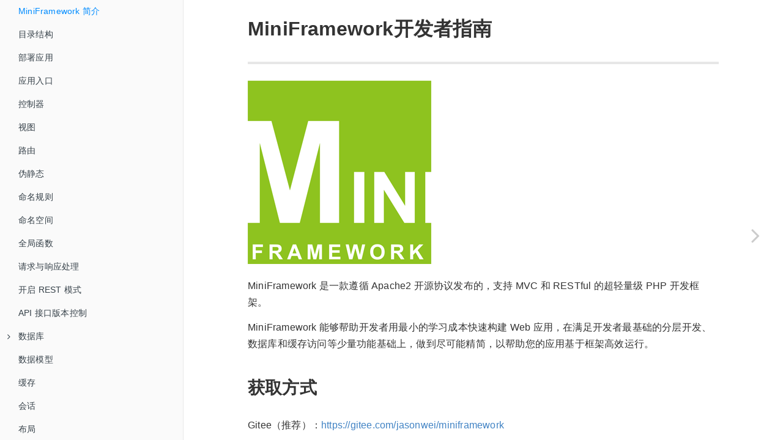

--- FILE ---
content_type: text/html
request_url: https://www.miniframework.com/docv2/guide/
body_size: 19456
content:

<!DOCTYPE HTML>
<html lang="zh" >
    <head>
        <meta charset="UTF-8">
        <meta content="text/html; charset=utf-8" http-equiv="Content-Type">
        <title>MiniFramework 简介 · MiniFramework开发者指南</title>
        <meta http-equiv="X-UA-Compatible" content="IE=edge" />
        <meta name="description" content="">
        <meta name="generator" content="GitBook 3.2.2">
        <meta name="author" content="Wei Jie">
        
        
    
    <link rel="stylesheet" href="gitbook/style.css">

    
            
                
                <link rel="stylesheet" href="gitbook/gitbook-plugin-expandable-chapters-small/expandable-chapters-small.css">
                
            
                
                <link rel="stylesheet" href="gitbook/gitbook-plugin-highlight/website.css">
                
            
                
                <link rel="stylesheet" href="gitbook/gitbook-plugin-fontsettings/website.css">
                
            
        

    

    
        
    
        
    
        
    
        
    
        
    
        
    

        
    
    
    
    <meta name="HandheldFriendly" content="true"/>
    <meta name="viewport" content="width=device-width, initial-scale=1, user-scalable=no">
    <meta name="apple-mobile-web-app-capable" content="yes">
    <meta name="apple-mobile-web-app-status-bar-style" content="black">
    <link rel="apple-touch-icon-precomposed" sizes="152x152" href="gitbook/images/apple-touch-icon-precomposed-152.png">
    <link rel="shortcut icon" href="gitbook/images/favicon.ico" type="image/x-icon">

    
    <link rel="next" href="mu-lu-jie-gou.html" />
    
    

    
        <link rel="shortcut icon" href='assets/favicon.ico' type="image/x-icon">
    
    
        <link rel="bookmark" href='assets/favicon.ico' type="image/x-icon">
    
    
        <link rel="apple-touch-icon" href='assets/favicon.ico'>
    
    
        
        <link rel="apple-touch-icon" sizes="120x120" href="assets/favicon.ico">
        
        <link rel="apple-touch-icon" sizes="180x180" href="assets/favicon.ico">
        
    

    </head>
    <body>
        
<div class="book">
    <div class="book-summary">
        
            
            
                <nav role="navigation">
                


<ul class="summary">
    
    

    

    
        
        
    
        <li class="chapter active" data-level="1.1" data-path="./">
            
                <a href="./">
            
                    
                    MiniFramework 简介
            
                </a>
            

            
        </li>
    
        <li class="chapter " data-level="1.2" data-path="mu-lu-jie-gou.html">
            
                <a href="mu-lu-jie-gou.html">
            
                    
                    目录结构
            
                </a>
            

            
        </li>
    
        <li class="chapter " data-level="1.3" data-path="bu-shu-ying-yong.html">
            
                <a href="bu-shu-ying-yong.html">
            
                    
                    部署应用
            
                </a>
            

            
        </li>
    
        <li class="chapter " data-level="1.4" data-path="ying-yong-ru-kou.html">
            
                <a href="ying-yong-ru-kou.html">
            
                    
                    应用入口
            
                </a>
            

            
        </li>
    
        <li class="chapter " data-level="1.5" data-path="kong-zhi-qi.html">
            
                <a href="kong-zhi-qi.html">
            
                    
                    控制器
            
                </a>
            

            
        </li>
    
        <li class="chapter " data-level="1.6" data-path="shi-tu.html">
            
                <a href="shi-tu.html">
            
                    
                    视图
            
                </a>
            

            
        </li>
    
        <li class="chapter " data-level="1.7" data-path="lu-you.html">
            
                <a href="lu-you.html">
            
                    
                    路由
            
                </a>
            

            
        </li>
    
        <li class="chapter " data-level="1.8" data-path="wei-jing-tai.html">
            
                <a href="wei-jing-tai.html">
            
                    
                    伪静态
            
                </a>
            

            
        </li>
    
        <li class="chapter " data-level="1.9" data-path="ming-ming-gui-ze.html">
            
                <a href="ming-ming-gui-ze.html">
            
                    
                    命名规则
            
                </a>
            

            
        </li>
    
        <li class="chapter " data-level="1.10" data-path="ming-ming-kong-jian.html">
            
                <a href="ming-ming-kong-jian.html">
            
                    
                    命名空间
            
                </a>
            

            
        </li>
    
        <li class="chapter " data-level="1.11" data-path="quan-ju-han-shu.html">
            
                <a href="quan-ju-han-shu.html">
            
                    
                    全局函数
            
                </a>
            

            
        </li>
    
        <li class="chapter " data-level="1.12" data-path="qing-qiu-yu-xiang-ying-chu-li.html">
            
                <a href="qing-qiu-yu-xiang-ying-chu-li.html">
            
                    
                    请求与响应处理
            
                </a>
            

            
        </li>
    
        <li class="chapter " data-level="1.13" data-path="kai-qi-rest-mo-shi.html">
            
                <a href="kai-qi-rest-mo-shi.html">
            
                    
                    开启 REST 模式
            
                </a>
            

            
        </li>
    
        <li class="chapter " data-level="1.14" data-path="api-jie-kou-ban-ben-kong-zhi.html">
            
                <a href="api-jie-kou-ban-ben-kong-zhi.html">
            
                    
                    API 接口版本控制
            
                </a>
            

            
        </li>
    
        <li class="chapter " data-level="1.15" data-path="shu-ju-ku.html">
            
                <a href="shu-ju-ku.html">
            
                    
                    数据库
            
                </a>
            

            
            <ul class="articles">
                
    
        <li class="chapter " data-level="1.15.1" data-path="shu-ju-ku/lian-jie-shu-ju-ku.html">
            
                <a href="shu-ju-ku/lian-jie-shu-ju-ku.html">
            
                    
                    连接数据库
            
                </a>
            

            
        </li>
    
        <li class="chapter " data-level="1.15.2" data-path="shu-ju-ku/cao-zuo-shu-ju-ku.html">
            
                <a href="shu-ju-ku/cao-zuo-shu-ju-ku.html">
            
                    
                    操作数据库
            
                </a>
            

            
        </li>
    
        <li class="chapter " data-level="1.15.3" data-path="shu-ju-ku/lian-shi-cao-zuo.html">
            
                <a href="shu-ju-ku/lian-shi-cao-zuo.html">
            
                    
                    链式操作
            
                </a>
            

            
        </li>
    
        <li class="chapter " data-level="1.15.4" data-path="shu-ju-ku/shi-wu-chu-li.html">
            
                <a href="shu-ju-ku/shi-wu-chu-li.html">
            
                    
                    事务处理
            
                </a>
            

            
        </li>
    
        <li class="chapter " data-level="1.15.5" data-path="shu-ju-ku/shi-yong-yuan-sheng-sql-yu-ju.html">
            
                <a href="shu-ju-ku/shi-yong-yuan-sheng-sql-yu-ju.html">
            
                    
                    使用原生 SQL 语句
            
                </a>
            

            
        </li>
    

            </ul>
            
        </li>
    
        <li class="chapter " data-level="1.16" data-path="shu-ju-mo-xing.html">
            
                <a href="shu-ju-mo-xing.html">
            
                    
                    数据模型
            
                </a>
            

            
        </li>
    
        <li class="chapter " data-level="1.17" data-path="huan-cun.html">
            
                <a href="huan-cun.html">
            
                    
                    缓存
            
                </a>
            

            
        </li>
    
        <li class="chapter " data-level="1.18" data-path="hui-hua.html">
            
                <a href="hui-hua.html">
            
                    
                    会话
            
                </a>
            

            
        </li>
    
        <li class="chapter " data-level="1.19" data-path="bu-ju.html">
            
                <a href="bu-ju.html">
            
                    
                    布局
            
                </a>
            

            
        </li>
    
        <li class="chapter " data-level="1.20" data-path="mo-ban-yin-qing.html">
            
                <a href="mo-ban-yin-qing.html">
            
                    
                    模板引擎
            
                </a>
            

            
            <ul class="articles">
                
    
        <li class="chapter " data-level="1.20.1" data-path="mo-ban-yin-qing_kai-qi-mo-ban-yin-qing.html">
            
                <a href="mo-ban-yin-qing_kai-qi-mo-ban-yin-qing.html">
            
                    
                    开启模板引擎
            
                </a>
            

            
        </li>
    
        <li class="chapter " data-level="1.20.2" data-path="mo-ban-yin-qing_shu-chu-bian-liang.html">
            
                <a href="mo-ban-yin-qing_shu-chu-bian-liang.html">
            
                    
                    输出变量
            
                </a>
            

            
        </li>
    
        <li class="chapter " data-level="1.20.3" data-path="mo-ban-yin-qing_mo-ban-huan-cun.html">
            
                <a href="mo-ban-yin-qing_mo-ban-huan-cun.html">
            
                    
                    模板缓存
            
                </a>
            

            
        </li>
    

            </ul>
            
        </li>
    
        <li class="chapter " data-level="1.21" data-path="shang-chuan-wen-jian.html">
            
                <a href="shang-chuan-wen-jian.html">
            
                    
                    上传文件
            
                </a>
            

            
        </li>
    
        <li class="chapter " data-level="1.22" data-path="ri-zhi.html">
            
                <a href="ri-zhi.html">
            
                    
                    日志
            
                </a>
            

            
            <ul class="articles">
                
    
        <li class="chapter " data-level="1.22.1" data-path="ri-zhi_ri-zhi-cun-ru-wen-jian.html">
            
                <a href="ri-zhi_ri-zhi-cun-ru-wen-jian.html">
            
                    
                    日志存入文件
            
                </a>
            

            
        </li>
    
        <li class="chapter " data-level="1.22.2" data-path="ri-zhi_ri-zhi-cun-ru-shu-ju-ku.html">
            
                <a href="ri-zhi_ri-zhi-cun-ru-shu-ju-ku.html">
            
                    
                    日志存入数据库
            
                </a>
            

            
        </li>
    

            </ul>
            
        </li>
    
        <li class="chapter " data-level="1.23" data-path="ming-ling-hang-yun-xing-mo-shi.html">
            
                <a href="ming-ling-hang-yun-xing-mo-shi.html">
            
                    
                    命令行运行模式
            
                </a>
            

            
        </li>
    
        <li class="chapter " data-level="1.24" data-path="fu-lu-a-chang-liang-qing-dan.html">
            
                <a href="fu-lu-a-chang-liang-qing-dan.html">
            
                    
                    附录A：常量清单
            
                </a>
            

            
        </li>
    
        <li class="chapter " data-level="1.25" data-path="fu-lu-b-mo-ban-biao-qian-qing-dan.html">
            
                <a href="fu-lu-b-mo-ban-biao-qian-qing-dan.html">
            
                    
                    附录B：模板标签清单
            
                </a>
            

            
        </li>
    

    

    <li class="divider"></li>

    <li>
        <a href="https://www.gitbook.com" target="blank" class="gitbook-link">
            本書使用 GitBook 釋出
        </a>
    </li>
</ul>


                </nav>
            
        
    </div>

    <div class="book-body">
        
            <div class="body-inner">
                
                    

<div class="book-header" role="navigation">
    

    <!-- Title -->
    <h1>
        <i class="fa fa-circle-o-notch fa-spin"></i>
        <a href="." >MiniFramework 简介</a>
    </h1>
</div>




                    <div class="page-wrapper" tabindex="-1" role="main">
                        <div class="page-inner">
                            
                                <section class="normal markdown-section">
                                
                                <h1 id="miniframework&#x5F00;&#x53D1;&#x8005;&#x6307;&#x5357;">MiniFramework&#x5F00;&#x53D1;&#x8005;&#x6307;&#x5357;</h1>
<hr>
<p><img src="assets/MiniFramework_logo.png" alt=""></p>
<p>MiniFramework &#x662F;&#x4E00;&#x6B3E;&#x9075;&#x5FAA; Apache2 &#x5F00;&#x6E90;&#x534F;&#x8BAE;&#x53D1;&#x5E03;&#x7684;&#xFF0C;&#x652F;&#x6301; MVC &#x548C; RESTful &#x7684;&#x8D85;&#x8F7B;&#x91CF;&#x7EA7; PHP &#x5F00;&#x53D1;&#x6846;&#x67B6;&#x3002;</p>
<p>MiniFramework &#x80FD;&#x591F;&#x5E2E;&#x52A9;&#x5F00;&#x53D1;&#x8005;&#x7528;&#x6700;&#x5C0F;&#x7684;&#x5B66;&#x4E60;&#x6210;&#x672C;&#x5FEB;&#x901F;&#x6784;&#x5EFA; Web &#x5E94;&#x7528;&#xFF0C;&#x5728;&#x6EE1;&#x8DB3;&#x5F00;&#x53D1;&#x8005;&#x6700;&#x57FA;&#x7840;&#x7684;&#x5206;&#x5C42;&#x5F00;&#x53D1;&#x3001;&#x6570;&#x636E;&#x5E93;&#x548C;&#x7F13;&#x5B58;&#x8BBF;&#x95EE;&#x7B49;&#x5C11;&#x91CF;&#x529F;&#x80FD;&#x57FA;&#x7840;&#x4E0A;&#xFF0C;&#x505A;&#x5230;&#x5C3D;&#x53EF;&#x80FD;&#x7CBE;&#x7B80;&#xFF0C;&#x4EE5;&#x5E2E;&#x52A9;&#x60A8;&#x7684;&#x5E94;&#x7528;&#x57FA;&#x4E8E;&#x6846;&#x67B6;&#x9AD8;&#x6548;&#x8FD0;&#x884C;&#x3002;</p>
<h2 id="&#x83B7;&#x53D6;&#x65B9;&#x5F0F;">&#x83B7;&#x53D6;&#x65B9;&#x5F0F;</h2>
<p>Gitee&#xFF08;&#x63A8;&#x8350;&#xFF09;&#xFF1A;<a href="https://gitee.com/jasonwei/miniframework" target="_blank">https://gitee.com/jasonwei/miniframework</a></p>
<p>GitHub&#xFF1A;<a href="https://github.com/jasonweicn/miniframework" target="_blank">https://github.com/jasonweicn/miniframework</a></p>
<p>&#x901A;&#x8FC7; Composer &#x5B89;&#x88C5;&#xFF0C;&#x547D;&#x4EE4;&#x5982;&#x4E0B;&#xFF1A;</p>
<p><code>php composer.phar create-project --prefer-dist --stability=dev jasonweicn/miniframework-app-basic</code></p>
<blockquote>
<p>&#x4E0A;&#x8FF0;&#x547D;&#x4EE4;&#x4F1A;&#x5B89;&#x88C5;&#x4E00;&#x4E2A;&#x57FA;&#x4E8E; MiniFramework &#x7684;&#x57FA;&#x7840;&#x5E94;&#x7528;&#x6A21;&#x677F;</p>
</blockquote>
<h2 id="&#x5B98;&#x7F51;&#x5730;&#x5740;">&#x5B98;&#x7F51;&#x5730;&#x5740;</h2>
<p><a href="http://www.miniframework.com" target="_blank">http://www.miniframework.com</a></p>
<h2 id="qq&#x4EA4;&#x6D41;&#x7FA4;">QQ&#x4EA4;&#x6D41;&#x7FA4;</h2>
<p>QQ&#x7FA4;&#x53F7;&#xFF1A;745683429 &#xFF08;&#x5165;&#x7FA4;&#x8BF7;&#x5907;&#x6CE8;&#xFF1A;MF&#xFF09;</p>
<h2 id="&#x8054;&#x7CFB;&#x4F5C;&#x8005;">&#x8054;&#x7CFB;&#x4F5C;&#x8005;</h2>
<p>&#x4F5C;&#x8005;&#xFF1A;&#x9B4F;&#x6770;&#xFF08;Jason&#xFF09;</p>
<p>&#x4FE1;&#x7BB1;&#xFF1A;jasonwei06@hotmail.com</p>
<p>&#x535A;&#x5BA2;&#xFF1A;<a href="http://www.sunbloger.com" target="_blank">http://www.sunbloger.com</a></p>

                                
                                </section>
                            
                        </div>
                    </div>
                
            </div>

            
                
                
                <a href="mu-lu-jie-gou.html" class="navigation navigation-next navigation-unique" aria-label="Next page: 目录结构">
                    <i class="fa fa-angle-right"></i>
                </a>
                
            
        
    </div>

    <script>
        var gitbook = gitbook || [];
        gitbook.push(function() {
            gitbook.page.hasChanged({"page":{"title":"MiniFramework 简介","level":"1.1","depth":1,"next":{"title":"目录结构","level":"1.2","depth":1,"path":"mu-lu-jie-gou.md","ref":"mu-lu-jie-gou.md","articles":[]},"dir":"ltr"},"config":{"plugins":["favicon","-lunr","-search","-sharing","expandable-chapters-small","github"],"styles":{"website":"styles/website.css","pdf":"styles/pdf.css","epub":"styles/epub.css","mobi":"styles/mobi.css","ebook":"styles/ebook.css","print":"styles/print.css"},"pluginsConfig":{"favicon":{"shortcut":"assets/favicon.ico","bookmark":"assets/favicon.ico","appleTouch":"assets/favicon.ico","appleTouchMore":{"120x120":"assets/favicon.ico","180x180":"assets/favicon.ico"}},"github":{"url":"https://github.com/jasonweicn/miniframework"},"expandable-chapters-small":{},"highlight":{},"fontsettings":{"theme":"white","family":"sans","size":2},"theme-default":{"styles":{"website":"styles/website.css","pdf":"styles/pdf.css","epub":"styles/epub.css","mobi":"styles/mobi.css","ebook":"styles/ebook.css","print":"styles/print.css"},"showLevel":false}},"theme":"default","author":"Wei Jie","pdf":{"pageNumbers":true,"fontSize":12,"fontFamily":"Arial","paperSize":"a4","chapterMark":"pagebreak","pageBreaksBefore":"/","margin":{"right":0,"left":0,"top":5,"bottom":0},"headerTemplate":null},"structure":{"langs":"LANGS.md","readme":"README.md","glossary":"GLOSSARY.md","summary":"SUMMARY.md"},"variables":{},"title":"MiniFramework开发者指南","language":"zh","gitbook":"*","description":"MiniFramework 是一款遵循 Apache2 开源协议发布的，支持 MVC 和 RESTful 的超轻量级 PHP 开发框架。"},"file":{"path":"README.md","mtime":"2022-11-20T07:37:28.410Z","type":"markdown"},"gitbook":{"version":"3.2.2","time":"2025-09-15T02:06:18.217Z"},"basePath":".","book":{"language":""}});
        });
    </script>
</div>

        
    <script src="gitbook/gitbook.js"></script>
    <script src="gitbook/theme.js"></script>
    
        
        <script src="gitbook/gitbook-plugin-expandable-chapters-small/expandable-chapters-small.js"></script>
        
    
        
        <script src="gitbook/gitbook-plugin-github/plugin.js"></script>
        
    
        
        <script src="gitbook/gitbook-plugin-fontsettings/fontsettings.js"></script>
        
    

    </body>
</html>



--- FILE ---
content_type: application/javascript
request_url: https://www.miniframework.com/docv2/guide/gitbook/gitbook-plugin-github/plugin.js
body_size: 388
content:
require([ 'gitbook' ], function (gitbook) {
    gitbook.events.bind('start', function (e, config) {
        var githubURL = config.github.url;

        gitbook.toolbar.createButton({
            icon: 'fa fa-github',
            label: 'GitHub',
            position: 'right',
            onClick: function() {
                window.open(githubURL)
            }
        });
    });
});
